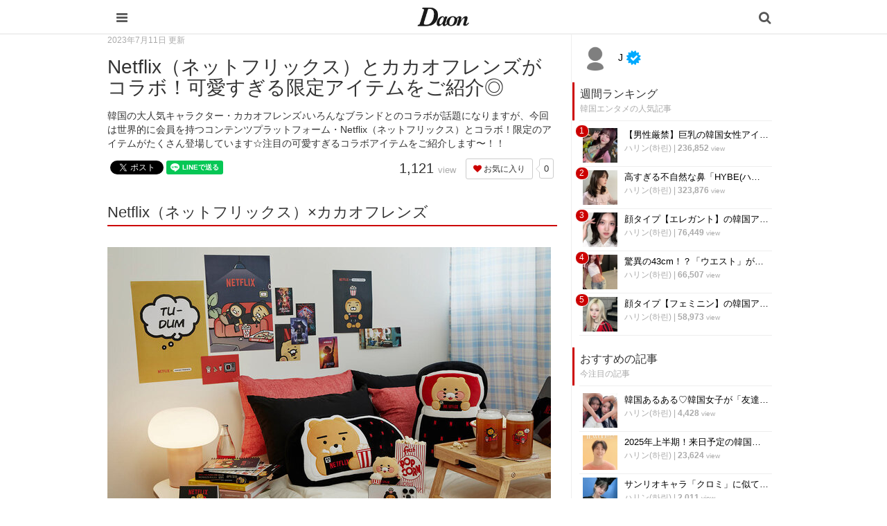

--- FILE ---
content_type: text/html; charset=utf-8
request_url: https://daon.media/entertainment/GS5rU
body_size: 11172
content:
<!DOCTYPE html>

<html>
  <head>
    <meta charset="UTF-8">
    <title>Netflix（ネットフリックス）とカカオフレンズがコラボ！可愛すぎる限定アイテムをご紹介◎ - 韓国情報サイト Daon［ダオン］</title>
    <meta name="viewport" content="width=device-width,initial-scale=1.0,minimum-scale=1.0,maximum-scale=1.0,user-scalable=no">
    <link rel="stylesheet" href="//maxcdn.bootstrapcdn.com/font-awesome/4.5.0/css/font-awesome.min.css">
    <link rel="stylesheet" media="screen" href="https://cdn.clipkit.co/clipkit/stylesheets/application-1.0.css" />
    <link rel="stylesheet" media="screen" href="https://cdn.clipkit.co/clipkit/stylesheets/application-mobile-1.0.css" />
    <link rel="stylesheet" href="https://cdn.clipkit.co/tenants/542/resources/assets/000/000/012/original/common_pc.css?1548834734">
    <script src="https://cdn.clipkit.co/clipkit/javascripts/default-1.0.js"></script>
    <link href="https://cdn.clipkit.co/tenants/542/sites/favicons/000/000/001/square/a4d07f0f-3851-41c8-9d76-47f6e09ec18d.png?1610254070" rel="shortcut icon" type="image/vnd.microsoft.icon">
    <link rel="apple-touch-icon" href="https://cdn.clipkit.co/tenants/542/sites/touch_icons/000/000/001/square/fb144976-ed37-423a-9236-25b869028c34.png?1610254071">
    <!-- headタグ内の上部に挿入されます -->

<meta name="google-site-verification" content="Xv28Nvnk4nj0BHoeJfUWW7usvSj1O_NDadaQMwhFEr0" />

<!-- Google Tag Manager -->
<script>(function(w,d,s,l,i){w[l]=w[l]||[];w[l].push({'gtm.start':
new Date().getTime(),event:'gtm.js'});var f=d.getElementsByTagName(s)[0],
j=d.createElement(s),dl=l!='dataLayer'?'&l='+l:'';j.async=true;j.src=
'https://www.googletagmanager.com/gtm.js?id='+i+dl;f.parentNode.insertBefore(j,f);
})(window,document,'script','dataLayer','GTM-56GNB37');</script>
<!-- End Google Tag Manager -->


    <script async custom-element="amp-auto-ads"
        src="https://cdn.ampproject.org/v0/amp-auto-ads-0.1.js">
</script>
    
  <link rel="canonical" href="https://daon.media/entertainment/GS5rU">
  <link rel="amphtml" href="https://daon.media/entertainment/GS5rU.amp">
  
  <meta name="description" content="韓国の大人気キャラクター・カカオフレンズ♪いろんなブランドとのコラボが話題になりますが、今回は世界的に会員を持つコンテンツプラットフォーム・Netflix（ネットフリックス）とコラボ！限定のアイテムがたくさん登場しています☆注目の可愛すぎるコラボアイテムをご紹介します〜！！">
  <meta name="keywords" content="Netflix,カカオトーク・カカオフレンズ,コラボ商品,雑貨・文房具・文具">
  <meta name="twitter:card" content="summary">
  <meta name="twitter:domain" content="daon.media">
  <meta name="twitter:title" content="Netflix（ネットフリックス）とカカオフレンズがコラボ！可愛すぎる限定アイテムをご紹介◎ - 韓国情報サイト Daon［ダオン］">
  <meta name="twitter:image" content="https://cdn.clipkit.co/tenants/542/articles/images/000/006/691/medium/0e1e7d2a-4e71-4880-9a52-654c3e4c9d30.jpg?1688824626">
  <meta name="twitter:description" content="韓国の大人気キャラクター・カカオフレンズ♪いろんなブランドとのコラボが話題になりますが、今回は世界的に会員を持つコンテンツプラットフォーム・Netflix（ネットフリックス）とコラボ！限定のアイテムがたくさん登場しています☆注目の可愛すぎるコラボアイテムをご紹介します〜！！">
  <meta property="og:site_name" content="韓国情報サイト Daon［ダオン］">
  <meta property="og:title" content="Netflix（ネットフリックス）とカカオフレンズがコラボ！可愛すぎる限定アイテムをご紹介◎">
  <meta property="og:description" content="韓国の大人気キャラクター・カカオフレンズ♪いろんなブランドとのコラボが話題になりますが、今回は世界的に会員を持つコンテンツプラットフォーム・Netflix（ネットフリックス）とコラボ！限定のアイテムがたくさん登場しています☆注目の可愛すぎるコラボアイテムをご紹介します〜！！">
  <meta property="og:type" content="article">
  <meta property="og:url" content="https://daon.media/entertainment/GS5rU">
  <meta property="og:image" content="https://cdn.clipkit.co/tenants/542/articles/images/000/006/691/large/0e1e7d2a-4e71-4880-9a52-654c3e4c9d30.jpg?1688824626">
  <script type="application/ld+json">
  {
    "@context": "http://schema.org",
    "@type": "NewsArticle",
    "mainEntityOfPage":{
      "@type":"WebPage",
      "@id": "https://daon.media/entertainment/GS5rU"
    },
    "headline": "Netflix（ネットフリックス）とカカオフレンズがコラボ！可愛すぎる限定アイテムをご紹介◎",
    "image": {
      "@type": "ImageObject",
      "url": "https://cdn.clipkit.co/tenants/542/articles/images/000/006/691/medium/0e1e7d2a-4e71-4880-9a52-654c3e4c9d30.jpg?1688824626",
      "width": 800,
      "height": 600
    },
    "datePublished": "2023-07-11T14:01:36+09:00",
    "dateModified": "2023-07-11T14:01:36+09:00",
    "author": {
      "@type": "Person",
      "name": "J"
    },
    "publisher": {
      "@type": "Organization",
      "name": "韓国情報サイト Daon［ダオン］",
      "logo": {
        "@type": "ImageObject",
        "url": "https://cdn.clipkit.co/tenants/542/sites/logos/000/000/001/logo_sm/f0a3972f-ab42-41e3-8628-cb7488329ec7.jpg?1610254070"
      }
    },
    "description": "韓国の大人気キャラクター・カカオフレンズ♪いろんなブランドとのコラボが話題になりますが、今回は世界的に会員を持つコンテンツプラットフォーム・Netflix（ネットフリックス）とコラボ！限定のアイテムがたくさん登場しています☆注目の可愛すぎるコラボアイテムをご紹介します〜！！"
  }
  </script>

  <script data-ad-client="ca-pub-1731330053154988" async src="https://pagead2.googlesyndication.com/pagead/js/adsbygoogle.js"></script>
  <meta name="csrf-param" content="authenticity_token" />
<meta name="csrf-token" content="CCJm3jPkPhpvMl4C7gjsCMWWTW0W5n4qYO-PqcrGDfmmRtkq7oCr4M1ZFLG-NqCq4wrHUWtNfIeCSrIIa5sIwg" /><link rel="next" href="/entertainment/GS5rU?page=2" /><script>window.routing_root_path = '';
window.site_name = 'media';
I18n.defaultLocale = 'ja';
I18n.locale = 'ja';</script></head>

  <body class="device-mobile">
    
    <!-- bodyタグ内の上部に挿入されます -->

<!-- Google Tag Manager (noscript) -->
    <noscript><iframe src="https://www.googletagmanager.com/ns.html?id=GTM-56GNB37"
    height="0" width="0" style="display:none;visibility:hidden"></iframe></noscript>
    <!-- End Google Tag Manager (noscript) -->
    
   
    
    <script data-ad-client="ca-pub-1731330053154988" async src="https://pagead2.googlesyndication.com/pagead/js/adsbygoogle.js"></script>

<amp-ad width="100vw" height="320"
     type="adsense"
     data-ad-client="ca-pub-1731330053154988"
     data-ad-slot="5590695614"
     data-auto-format="mcrspv"
     data-full-width="">
  <div overflow=""></div>
</amp-ad>

<amp-auto-ads type="adsense"
        data-ad-client="ca-pub-1731330053154988">
</amp-auto-ads>

    <nav class="navbar navbar-fixed-top sb-slide">
      <div class="container">
        <div class="navbar-brand">
          
            <a href="/" title="韓国情報サイト Daon［ダオン］">
              <img src="https://cdn.clipkit.co/tenants/542/sites/logo_mobiles/000/000/001/logo_sm/20c01979-a693-4b78-8cf2-a00f44bc1c8b.jpg?1610254070" alt="韓国情報サイト Daon［ダオン］"></a>
          
        </div>
        <button type="button" class="btn sb-toggle sb-toggle-left">
          <span class="fa fa-bars fa-lg fa-inverse"></span>
        </button>
        <button type="button" class="btn nav-right" data-toggle="modal" data-target="#searchDialog">
          <span class="fa fa-search fa-lg fa-inverse"></span>
        </button>
      </div>
    </nav>
    <div class="modal fade" id="searchDialog"
        tabindex="-1" role="dialog" aria-labelledby="myModalLabel" aria-hidden="true">
      <div class="modal-dialog">
        <div class="modal-content">
          <form action="/search" role="search">
            <div class="modal-header">
              <button type="button" class="close" data-dismiss="modal" aria-hidden="true">&times;</button>
              <h4 class="modal-title" id="myModalLabel">検索</h4>
            </div>
            <div class="modal-body">
              <div class="input-group">
                <input type="text" class="form-control"
                  placeholder="気になるワードを入力" name="q" value="">
                <span class="input-group-btn">
                  <button type="submit" class="btn btn-default"><span class="fa fa-search"></span></button>
                </span>
              </div>
              <hr>
              <h4>人気のキーワード</h4>
              <div>
                
                  
                  
                
              </div>
            </div>
            <div class="modal-footer">
              <button type="button" class="btn btn-default" data-dismiss="modal">閉じる</button>
            </div>
          </form>
        </div>
      </div>
    </div>
    <div class="sb-slidebar sb-left">
      <div class="panel panel-default">
        <div class="panel-heading">メニュー</div>
        <div class="list-group">
          <a href="/mypage" class="list-group-item">マイページ</a>
        </div>
        <div class="panel-heading">カテゴリ一覧</div>
        <div class="list-group active">
          <a href="/" class="list-group-item">
            <img src="https://cdn.clipkit.co/clipkit/icons/small/all.png" alt="総合"> 総合</a>
          
            
              <a href="/entertainment" class="list-group-item ">
                <img src="https://cdn.clipkit.co/tenants/542/categories/icons/000/000/001/small/e21e11cd-58a1-46c2-ab2b-11d43ddbd6be.png?1545965306" alt="韓国エンタメ"> 韓国エンタメ</a>
            
              <a href="/trip" class="list-group-item ">
                <img src="https://cdn.clipkit.co/tenants/542/categories/icons/000/000/002/small/9325c2e9-babe-412b-9471-5ba308cde8bf.png?1545964846" alt="韓国旅行・留学"> 韓国旅行・留学</a>
            
              <a href="/fashion" class="list-group-item ">
                <img src="https://cdn.clipkit.co/tenants/542/categories/icons/000/000/005/small/06f3644e-89b1-4c75-aeba-bcea265e68ce.png?1545965728" alt="ファッション"> ファッション</a>
            
              <a href="/make" class="list-group-item ">
                <img src="https://cdn.clipkit.co/tenants/542/categories/icons/000/000/006/small/581ef3b0-06cf-4d01-b697-6660595d33fc.png?1545957580" alt="メイク・コスメ"> メイク・コスメ</a>
            
              <a href="/hair" class="list-group-item ">
                <img src="https://cdn.clipkit.co/tenants/542/categories/icons/000/000/007/small/83f64c09-34f9-4fe7-bec7-edb59f3063b0.png?1545958057" alt="髪型・ヘアアレンジ"> 髪型・ヘアアレンジ</a>
            
              <a href="/beauty" class="list-group-item ">
                <img src="https://cdn.clipkit.co/tenants/542/categories/icons/000/000/008/small/dac42b17-093c-45f1-9b00-49cd7c0cac2f.png?1545966192" alt="ビューティー・美容法"> ビューティー・美容法</a>
            
              <a href="/food" class="list-group-item ">
                <img src="https://cdn.clipkit.co/tenants/542/categories/icons/000/000/009/small/d5742f61-6bf8-414d-b794-8d7d21fb9ed6.png?1545957188" alt="グルメ・カフェ"> グルメ・カフェ</a>
            
              <a href="/love" class="list-group-item ">
                <img src="https://cdn.clipkit.co/tenants/542/categories/icons/000/000/010/small/2fa1a5b0-386b-4353-aded-cf56728bb1f3.png?1545966223" alt="恋愛・恋愛テク"> 恋愛・恋愛テク</a>
            
              <a href="/trend" class="list-group-item ">
                <img src="https://cdn.clipkit.co/tenants/542/categories/icons/000/000/011/small/ea9888ca-5ff2-40a7-be50-3ebd0148845f.png?1545960707" alt="韓国トレンド・流行"> 韓国トレンド・流行</a>
            
              <a href="/korean" class="list-group-item ">
                <img src="https://cdn.clipkit.co/tenants/542/categories/icons/000/000/012/small/d2c17900-5b53-4bf5-a4c7-3a15cafe897c.png?1545966895" alt="韓国語・ハングル"> 韓国語・ハングル</a>
            
              <a href="/life" class="list-group-item ">
                <img src="https://cdn.clipkit.co/tenants/542/categories/icons/000/000/013/small/83c65c45-fc54-4d43-a35a-94840b1b0178.png?1545966807" alt="韓国生活・文化"> 韓国生活・文化</a>
            
          
        </div>
      </div>
    </div>

    <div id="sb-site">
      


<div class="container">
  <div class="row">
    <div class="col col-sm-8 content-left">
      <div class="article">
        
          <div class="article-header">
            <div class="date">2023年7月11日 更新</div>
            <h1>Netflix（ネットフリックス）とカカオフレンズがコラボ！可愛すぎる限定アイテムをご紹介◎</h1>
            <p class="description">韓国の大人気キャラクター・カカオフレンズ♪いろんなブランドとのコラボが話題になりますが、今回は世界的に会員を持つコンテンツプラットフォーム・Netflix（ネットフリックス）とコラボ！限定のアイテムがたくさん登場しています☆注目の可愛すぎるコラボアイテムをご紹介します〜！！</p>
            <div class="row">
              <div class="col-md-6">
                <div class="social">
                  <span id="fb-root"></span>
                  <script>(function(d, s, id) {
                    var js, fjs = d.getElementsByTagName(s)[0];
                    if (d.getElementById(id)) return;
                    js = d.createElement(s); js.id = id;
                    js.src = "//connect.facebook.net/ja_JP/all.js#xfbml=1";
                    fjs.parentNode.insertBefore(js, fjs);
                  }(document, 'script', 'facebook-jssdk'));</script>
                  <span class="fb-like" data-href="https://daon.media/entertainment/GS5rU" data-layout="button_count" data-action="like" data-show-faces="false" data-share="false"></span>
                  <a href="https://twitter.com/share" class="twitter-share-button" data-url="https://daon.media/entertainment/GS5rU" data-lang="ja">ツイート</a>
                  <script>!function(d,s,id){var js,fjs=d.getElementsByTagName(s)[0];if(!d.getElementById(id)){js=d.createElement(s);js.id=id;js.src="https://platform.twitter.com/widgets.js";fjs.parentNode.insertBefore(js,fjs);}}(document,"script","twitter-wjs");</script>
                  <div class="line-it-button" data-lang="ja" data-type="share-a" data-ver="2" data-url="https://daon.media/entertainment/GS5rU" style="display: none;"></div>
                  <script src="https://d.line-scdn.net/r/web/social-plugin/js/thirdparty/loader.min.js" async="async" defer="defer"></script>
                </div>
              </div>
              <div class="col-md-6 text-right">
                <div class="matome-status">
                  <span class="pageview">
                    <span class="value">
                      1,121
                    </span>
                    <span class="caption">view</span>
                  </span>
                  <span class="favorite">
                    <a href="/media/works/favorites/6691/register?s=t"
                        class="btn btn-default btn-sm">
                      <span class="fa fa-heart"></span> お気に入り</a>
                    <span class="counter-bubble">
                      <span>
                        0
                      </span>
                    </span>
                  </span>
                </div>
              </div>
            </div>
          </div>
          
          <!--<div class="article-content">
            <p style="margin-bottom:20px;"><a href="https://e-kantei.net/lp/news_10007/?adv_id=wp_pack239" target="_blank"><img src="https://cdn.clipkit.co/tenants/542/resources/assets/000/000/021/original/uranai02.jpg?1569544110" width="100%"></a></p>
            <p>
            今話題の「電話占い」って？<br>
            「復縁したい…」「気になる彼に振り向いてほしい」など気になる人は、Daonがオススメする「電話占い」で占ってみてもらってください♪<br>
            有名な鑑定士が、恋愛・復縁・不倫・仕事・人間関係などに関する占いや相談に乗ってくれます！<br>
            <br>
            <a href="https://e-kantei.net/lp/news_10007/?adv_id=wp_pack239" target="_blank">>>電話占いカリス<<</a>
            </p>
          </div>-->
    
          
          <div class="article-content">
            
            
            
              
                <div class="article-item item_heading " id="item264261" data-item-id="264261" data-item-type="ItemHeading"><h2 class="item-body">Netflix（ネットフリックス）×カカオフレンズ</h2></div>
              
                <div class="article-item item_image " id="item264300" data-item-id="264300" data-item-type="ItemImage"><div class="image-large"><a class="lightbox" href="https://cdn.clipkit.co/tenants/542/item_images/images/000/264/300/medium/aedd15d9-af73-46c6-a352-1364e76dff39.jpg?1688824348" title=""><img class="img-responsive item-image" alt=" (264300)" data-reference="https://store.kakaofriends.com/promotions/1734?t_ch=ig&amp;t_obj=bridge0704netflix&amp;t_src=sns" src="https://cdn.clipkit.co/tenants/542/item_images/images/000/264/300/medium/aedd15d9-af73-46c6-a352-1364e76dff39.jpg?1688824348" width="640" height="450" /></a><h4></h4></div><div class="cite">via <cite class="item-source"><a title="" target="_blank" rel="nofollow" href="https://store.kakaofriends.com/promotions/1734?t_ch=ig&amp;t_obj=bridge0704netflix&amp;t_src=sns">store.kakaofriends.com</a></cite></div></div>
              
                <div class="article-item item_text " id="item264262" data-item-id="264262" data-item-type="ItemText"><div class="item-body-hbr">韓国の人気キャラクター・カカオフレンズ！<br /><br /><br />さまざまなブランドや企業とコラボした限定アイテムは毎回話題になりますよね◎<br /><br /><br />そんなカカオフレンズが今回コラボしたのは、ドラマや映画を配信しているコンテンツプラットフォームNetflix（ネットフリックス）♫<br /><br /><br />お家でNetflix（ネットフリックス）を鑑賞するカカオフレンズをイメージした可愛すぎるアイテムがたくさん登場しています！！<br /><br /><br />Netflix（ネットフリックス）鑑賞にぴったりなアイテムが目白押し♡♡<br /><br /><br />一つ一つ詳しくみていきましょう〜！！</div></div>
              
                <div class="article-item item_heading " id="item264263" data-item-id="264263" data-item-type="ItemHeading"><h3 class="item-body">☆おすすめ記事☆</h3></div>
              
                <div class="article-item item_link " id="item264265" data-item-id="264265" data-item-type="ItemLink"><div class="item-link-inline style-card"><h3 class="item-source"><a href="https://daon.media/media/works/conversions/redirect?article_key=GS5rU&amp;item_id=264265">衝撃のキャラクター設定！ 個性豊かなカカオフレンズの仲間たちをご紹介♡ - 韓国情報サイト Daon［ダオン］</a></h3><div class="media"><div class="pull-left"><img class="item-image" alt="衝撃のキャラクター設定！ 個性豊かなカカオフレンズの仲間たちをご紹介♡ - 韓国情報サイト Daon［ダオン］" data-reference="https://daon.media/entertainment/Ru53I" src="https://cdn.clipkit.co/tenants/542/item_links/images/000/264/265/thumb/55b616a2-1d74-4225-9adf-c9b81deab982.png?1688815172" width="75" height="75" /></div><div class="media-body"><div class="item-body">観光客や若者から大人気の「カカオフレンズ」のキャラクターたち♡ 実は見た目の可愛さだけでなく、驚くようなユニークな設定のキャラクターもいるんです！ 今回はそんな個性豊かな「カカオフレンズ」のキャラクターたちをご紹介します♫･</div></div></div></div></div>
              
                <div class="article-item item_link " id="item264264" data-item-id="264264" data-item-type="ItemLink"><div class="item-link-inline style-card"><h3 class="item-source"><a href="https://daon.media/media/works/conversions/redirect?article_key=GS5rU&amp;item_id=264264">韓国で人気！カカオフレンズの新キャラ「NINIZ」って？キャラ設定が怖すぎる… - 韓国情報サイト Daon［ダオン］</a></h3><div class="media"><div class="pull-left"><img class="item-image" alt="韓国で人気！カカオフレンズの新キャラ「NINIZ」って？キャラ設定が怖すぎる… - 韓国情報サイト Daon［ダオン］" data-reference="https://daon.media/trend/l9cUT" src="https://cdn.clipkit.co/tenants/542/item_links/images/000/264/264/thumb/0805a399-6c40-4c5f-a457-8a83f5333590.jpg?1688815120" width="75" height="75" /></div><div class="media-body"><div class="item-body">日本でも人気の「カカオフレンズ」のキャラクターに新キャラとして「NINIZ」が登場！ゆるくて可愛いけど独特で怖いキャラ設定が面白いと本国で大人気♡一体NINIZがどんなキャラなのか早速見てみよう！</div></div></div></div></div>
              
                <div class="article-item item_heading " id="item264266" data-item-id="264266" data-item-type="ItemHeading"><h2 class="item-body">Netflix（ネットフリックス）×カカオフレンズ クッション_ライアン</h2></div>
              
                <div class="article-item item_image " id="item264290" data-item-id="264290" data-item-type="ItemImage"><div class="image-large"><a class="lightbox" href="https://cdn.clipkit.co/tenants/542/item_images/images/000/264/290/medium/c72fcc14-2b2b-4c25-8610-05e7584d4ea5.jpg?1688824157" title=""><img class="img-responsive item-image" alt=" (264290)" data-reference="https://store.kakaofriends.com/promotions/1734?t_ch=ig&amp;t_obj=bridge0704netflix&amp;t_src=sns" src="https://cdn.clipkit.co/tenants/542/item_images/images/000/264/290/medium/c72fcc14-2b2b-4c25-8610-05e7584d4ea5.jpg?1688824157" width="640" height="450" /></a><h4></h4></div><div class="cite">via <cite class="item-source"><a title="" target="_blank" rel="nofollow" href="https://store.kakaofriends.com/promotions/1734?t_ch=ig&amp;t_obj=bridge0704netflix&amp;t_src=sns">store.kakaofriends.com</a></cite></div></div>
              
                <div class="article-item item_text " id="item264267" data-item-id="264267" data-item-type="ItemText"><div class="item-body-hbr">スマホでNetflix（ネットフリックス）を観ているライアンが可愛すぎる♡<br /><br /><br />寝転びながらポップコーンをつまむライアンクッションといっしょに、Netflix（ネットフリックス）を楽しもう！<br /><br /><br />コンパクトなサイズ感で膝の上に乗せたり、肘置きにするほか、枕にしても◎</div></div>
              
                <div class="article-item item_heading " id="item264268" data-item-id="264268" data-item-type="ItemHeading"><h2 class="item-body">Netflix（ネットフリックス）×カカオフレンズ クッション_チュンシク</h2></div>
              
                <div class="article-item item_image " id="item264291" data-item-id="264291" data-item-type="ItemImage"><div class="image-large"><a class="lightbox" href="https://cdn.clipkit.co/tenants/542/item_images/images/000/264/291/medium/f70ca440-c9fb-4551-a0d9-207857a7d7f1.jpg?1688824188" title=""><img class="img-responsive item-image" alt=" (264291)" data-reference="https://store.kakaofriends.com/promotions/1734?t_ch=ig&amp;t_obj=bridge0704netflix&amp;t_src=sns" src="https://cdn.clipkit.co/tenants/542/item_images/images/000/264/291/medium/f70ca440-c9fb-4551-a0d9-207857a7d7f1.jpg?1688824188" width="640" height="450" /></a><h4></h4></div><div class="cite">via <cite class="item-source"><a title="" target="_blank" rel="nofollow" href="https://store.kakaofriends.com/promotions/1734?t_ch=ig&amp;t_obj=bridge0704netflix&amp;t_src=sns">store.kakaofriends.com</a></cite></div></div>
              
                <div class="article-item item_text " id="item264269" data-item-id="264269" data-item-type="ItemText"><div class="item-body-hbr">こちらはチュンシクのクッションです！<br /><br /><br />チュンシクはお布団の中でNetflix（ネットフリックス）を鑑賞中♪<br /><br /><br />縦長のクッションで抱くようにして使うと、スマホでNetflix（ネットフリックス）が観やすいですよ◎<br /><br /><br />ライアンクッションとセットで使っても可愛い♡♡</div></div>
              
                <div class="article-item item_heading " id="item264270" data-item-id="264270" data-item-type="ItemHeading"><h2 class="item-body">Netflix（ネットフリックス）×カカオフレンズ ビールグラス2P_ライアン＆チュンシク</h2></div>
              
                <div class="article-item item_image " id="item264292" data-item-id="264292" data-item-type="ItemImage"><div class="image-large"><a class="lightbox" href="https://cdn.clipkit.co/tenants/542/item_images/images/000/264/292/medium/0237a22a-04c5-4bb6-a8cd-a08afe4bff67.jpg?1688824208" title=""><img class="img-responsive item-image" alt=" (264292)" data-reference="https://store.kakaofriends.com/promotions/1734?t_ch=ig&amp;t_obj=bridge0704netflix&amp;t_src=sns" src="https://cdn.clipkit.co/tenants/542/item_images/images/000/264/292/medium/0237a22a-04c5-4bb6-a8cd-a08afe4bff67.jpg?1688824208" width="640" height="450" /></a><h4></h4></div><div class="cite">via <cite class="item-source"><a title="" target="_blank" rel="nofollow" href="https://store.kakaofriends.com/promotions/1734?t_ch=ig&amp;t_obj=bridge0704netflix&amp;t_src=sns">store.kakaofriends.com</a></cite></div></div>
              
                <div class="article-item item_text " id="item264271" data-item-id="264271" data-item-type="ItemText"><div class="item-body-hbr">1日の終わりにNetflix（ネットフリックス）をつけたライアンとチュンシク！<br /><br /><br />ビールを一杯飲みながら過ごすこの時間は想像するだけでも至福ですよね◎<br /><br /><br />ビールの缶のようなデザインがとってもキュート♪<br /><br /><br />2つセットなのでカップルやお友達と一緒に使ってみてください☆</div></div>
              
            <div class="clearfix paginate text-center"><div class="pull-right num-lines">38 件</div><ul class="pagination"><li class="prev disabled"><span class="fa fa-angle-double-left"></span></li><li class="page active"><a href="/entertainment/GS5rU">1</a></li><li class="page "><a rel="next" href="/entertainment/GS5rU?page=2">2</a></li><li class="page "><a href="/entertainment/GS5rU?page=3">3</a></li><li class="next_page"><a rel="next" href="/entertainment/GS5rU?page=2"><span class="fa fa-angle-double-right"></span></a></li></ul></div>
          </div>
          
          
            <div class="list-group articles-lg">
              <h2>
                関連する記事
                <small>こんな記事も人気です♪</small>
              </h2>
              
              <div class="list-group-item clearfix">
                <a href="/trend/nkJrF">
                  <img src="https://cdn.clipkit.co/tenants/542/articles/images/000/004/815/square/e9ba4622-ff5a-4f97-a012-6a823f2931bf.jpg?1625919376" alt="「LINE FRIENDS」と「Maison Kitsuné」がコラボ✧可愛すぎる限定グッズをご紹介!!" class="pull-left">
                  <h4 class="list-group-item-heading">「LINE FRIENDS」と「Maison Kitsuné」がコラボ✧可愛すぎる限定グッズをご紹介!!</h4>
                </a>
                <div class="list-group-item-text">
                  韓国の人気キャラクター「LINE FRIENDS（ラインフレンズ）」と「Maison Kitsuné（メゾンキツネ）」が初コラボ♡可愛すぎる限定アイテムが発売されました!!可愛いだけでなく実用的なグッズが目白押し✧ラインナップを詳しくご紹介していきます〜∗*ﾟ
                  <div class="curator">
                    <a href="/authors/BPZcq">J</a> |
                    <span class="num-views">
                      1,566 <small>view</small>
                    </span>
                  </div>
                </div>
              </div>
              
              <div class="list-group-item clearfix">
                <a href="/trend/pLs0d">
                  <img src="https://cdn.clipkit.co/tenants/542/articles/images/000/004/118/square/7d7dca21-637f-40bd-b24b-741f5d890f6d.jpg?1734534226" alt="韓国女子おすすめ！クリスマスに見たいネトフリ作品⑤選♡" class="pull-left">
                  <h4 class="list-group-item-heading">韓国女子おすすめ！クリスマスに見たいネトフリ作品⑤選♡</h4>
                </a>
                <div class="list-group-item-text">
                  今年のクリスマスはお家で過ごす方が多いはず・・・♡そこで今回は韓国女子がおすすめする”クリスマスに見たい”Netflixの作品⑤選をご紹介していきますのでぜひ参考にしてみてください♪
                  <div class="curator">
                    <a href="/authors/5qxh8">chu2u</a> |
                    <span class="num-views">
                      1,980 <small>view</small>
                    </span>
                  </div>
                </div>
              </div>
              
              <div class="list-group-item clearfix">
                <a href="/make/vsPoB">
                  <img src="https://cdn.clipkit.co/tenants/542/articles/images/000/007/582/square/5ed04faa-3909-4604-893f-4d2e48995d26.jpg?1715404542" alt="イエベブルベ別！ALL MY THINGS 「トゥルービューティーリップステッカーティント」全種類紹介♡" class="pull-left">
                  <h4 class="list-group-item-heading">イエベブルベ別！ALL MY THINGS 「トゥルービューティーリップステッカーティント」全種類紹介♡</h4>
                </a>
                <div class="list-group-item-text">
                  大人気漫画「女神降臨」コラボで話題の2024年春新作ティントALL MY THINGS 「トゥルービューティーリップステッカーティント」。今回は全種類をイエベブルベのパーソナルカラー別に分けて紹介します♡
                  <div class="curator">
                    <a href="/authors/2aAtG">ハリン(하린)</a> |
                    <span class="num-views">
                      1,937 <small>view</small>
                    </span>
                  </div>
                </div>
              </div>
              
              <div class="list-group-item clearfix">
                <a href="/entertainment/TSoWP">
                  <img src="https://cdn.clipkit.co/tenants/542/articles/images/000/007/315/square/6ab1c62f-91d9-4644-8534-02f245bf576c.jpg?1712420016" alt="世界で大ヒット中♡韓国ドラマ「涙の女王」のあらすじやキャスト情報を公開♡" class="pull-left">
                  <h4 class="list-group-item-heading">世界で大ヒット中♡韓国ドラマ「涙の女王」のあらすじやキャスト情報を公開♡</h4>
                </a>
                <div class="list-group-item-text">
                  NetflixグローバルTOP10の非英語部門で1位に輝き、今世界中で大ヒットを記録している韓国ドラマ「涙の女王」。そこで今回は気になるあらすじやキャスト情報を公開♡
                  <div class="curator">
                    <a href="/authors/2aAtG">ハリン(하린)</a> |
                    <span class="num-views">
                      804 <small>view</small>
                    </span>
                  </div>
                </div>
              </div>
              
              <div class="list-group-item clearfix">
                <a href="/make/IQXuH">
                  <img src="https://cdn.clipkit.co/tenants/542/articles/images/000/007/090/square/889db7f5-ddc0-47e7-9a21-751cd96c90fb.jpg?1707374366" alt="colorgram（カラーグラム）がパワーパフガールズとコラボ！話題のアイテムをチェック♡" class="pull-left">
                  <h4 class="list-group-item-heading">colorgram（カラーグラム）がパワーパフガールズとコラボ！話題のアイテムをチェック♡</h4>
                </a>
                <div class="list-group-item-text">
                  人気コスメブランドcolorgram（カラーグラム）がパワーパフガールズとコラボ！限定パッケージで新しいアイテムが発売されました◎新色も登場し可愛すぎると話題に！！注目のコラボアイテムをチェックしていきましょう♡
                  <div class="curator">
                    <a href="/authors/BPZcq">J</a> |
                    <span class="num-views">
                      816 <small>view</small>
                    </span>
                  </div>
                </div>
              </div>
              
            </div>
          
          
            <h2>
              この記事のキーワード
              <small class="hidden-xs">キーワードから記事を探す</small>
            </h2>
            <div class="tags">
              
                <a href="/tags/Netflix" class="btn btn-default btn-sm">
                  <span class="fa fa-tag fa-lg text-muted"></span>
                  Netflix (42)</a>
              
                <a href="/tags/%E3%82%AB%E3%82%AB%E3%82%AA%E3%83%88%E3%83%BC%E3%82%AF%E3%83%BB%E3%82%AB%E3%82%AB%E3%82%AA%E3%83%95%E3%83%AC%E3%83%B3%E3%82%BA" class="btn btn-default btn-sm">
                  <span class="fa fa-tag fa-lg text-muted"></span>
                  カカオトーク・カカオフレンズ (9)</a>
              
                <a href="/tags/%E3%82%B3%E3%83%A9%E3%83%9C%E5%95%86%E5%93%81" class="btn btn-default btn-sm">
                  <span class="fa fa-tag fa-lg text-muted"></span>
                  コラボ商品 (29)</a>
              
                <a href="/tags/%E9%9B%91%E8%B2%A8%E3%83%BB%E6%96%87%E6%88%BF%E5%85%B7%E3%83%BB%E6%96%87%E5%85%B7" class="btn btn-default btn-sm">
                  <span class="fa fa-tag fa-lg text-muted"></span>
                  雑貨・文房具・文具 (42)</a>
              
            </div>
          
          <h2>
            この記事のキュレーター
          </h2>
          <div class="curator article-curator">
            <a href="/authors/BPZcq">
              <img src="https://cdn.clipkit.co/clipkit/images/avater_lg/missing.png" class="img-circle" alt="J">
              J</a>
            
              <span class="fa-stack" title="公式アカウント">
                <span class="fa fa-certificate fa-stack-2x"></span>
                <span class="fa fa-check fa-stack-1x fa-inverse"></span>
              </span>
            
          </div>
          
        
      </div>
    </div>
    <div class="col col-sm-4 content-right">
      <div class="article-curator">
        <div class="curator hidden-xs">
          <a href="/authors/BPZcq">
            <img src="https://cdn.clipkit.co/clipkit/images/avater_lg/missing.png" class="img-circle" alt="J">
            J</a>
          
            <span class="fa-stack" title="公式アカウント">
              <span class="fa fa-certificate fa-stack-2x"></span>
              <span class="fa fa-check fa-stack-1x fa-inverse"></span>
            </span>
          
        </div>
      </div>
      <div class="panel panel-fancy popular-articles">
        
          
          <div class="panel-heading">
            <h3 class="panel-title">週間ランキング</h3>
            <p>韓国エンタメの人気記事</p>
          </div>
          <div class="panel-body">
            <div class="list-group articles-sm">
              
              
                <span class="rank">1</span>
                <div class="list-group-item clearfix">
                  <a href="/entertainment/1FtoQ">
                    <img src="https://cdn.clipkit.co/tenants/542/articles/images/000/006/005/square/36cfc796-d115-4a14-9ef5-9f1633b79770.jpg?1720363855" alt="【男性厳禁】巨乳の韓国女性アイドル特集！胸が大きくて羨ましい♡" class="pull-left">
                    <h4 class="list-group-item-heading">【男性厳禁】巨乳の韓国女性アイドル特集！胸が大きくて羨ましい♡</h4>
                  </a>
                  <div class="list-group-item-text">
                    <div class="curator">
                      <a href="/authors/2aAtG">ハリン(하린)</a> |
                      <span class="num-views">
                        236,852 <small>view</small>
                      </span>
                    </div>
                  </div>
                </div>
              
                <span class="rank">2</span>
                <div class="list-group-item clearfix">
                  <a href="/entertainment/GN6oN">
                    <img src="https://cdn.clipkit.co/tenants/542/articles/images/000/005/913/square/9a0f1810-6e7f-4c27-b1e0-07fcfbe1d11d.jpg?1746894273" alt="高すぎる不自然な鼻「HYBE(ハイブ)鼻」とは？該当K-POPアイドルや病院はどこ？" class="pull-left">
                    <h4 class="list-group-item-heading">高すぎる不自然な鼻「HYBE(ハイブ)鼻」とは？該当K-POPアイドルや病院はどこ？</h4>
                  </a>
                  <div class="list-group-item-text">
                    <div class="curator">
                      <a href="/authors/2aAtG">ハリン(하린)</a> |
                      <span class="num-views">
                        323,876 <small>view</small>
                      </span>
                    </div>
                  </div>
                </div>
              
                <span class="rank">3</span>
                <div class="list-group-item clearfix">
                  <a href="/entertainment/Kx0GB">
                    <img src="https://cdn.clipkit.co/tenants/542/articles/images/000/006/662/square/331ff220-8267-4095-a5fd-d6c9e3756240.jpg?1723568749" alt="顔タイプ【エレガント】の韓国アイドルまとめ♡特徴は？" class="pull-left">
                    <h4 class="list-group-item-heading">顔タイプ【エレガント】の韓国アイドルまとめ♡特徴は？</h4>
                  </a>
                  <div class="list-group-item-text">
                    <div class="curator">
                      <a href="/authors/2aAtG">ハリン(하린)</a> |
                      <span class="num-views">
                        76,449 <small>view</small>
                      </span>
                    </div>
                  </div>
                </div>
              
                <span class="rank">4</span>
                <div class="list-group-item clearfix">
                  <a href="/entertainment/Zqjyl">
                    <img src="https://cdn.clipkit.co/tenants/542/articles/images/000/004/969/square/a55b2a1f-3908-4dab-86eb-3b14b1145dba.jpg?1723913217" alt="驚異の43cm！？「ウエスト」が細すぎる韓国女性アイドル⑫人♡" class="pull-left">
                    <h4 class="list-group-item-heading">驚異の43cm！？「ウエスト」が細すぎる韓国女性アイドル⑫人♡</h4>
                  </a>
                  <div class="list-group-item-text">
                    <div class="curator">
                      <a href="/authors/2aAtG">ハリン(하린)</a> |
                      <span class="num-views">
                        66,507 <small>view</small>
                      </span>
                    </div>
                  </div>
                </div>
              
                <span class="rank">5</span>
                <div class="list-group-item clearfix">
                  <a href="/entertainment/ISXiK">
                    <img src="https://cdn.clipkit.co/tenants/542/articles/images/000/006/670/square/bed3c36d-b983-4fa3-9bc7-fc4c2d8dd6e8.jpg?1718713294" alt="顔タイプ【フェミニン】の韓国アイドルまとめ♡特徴は？" class="pull-left">
                    <h4 class="list-group-item-heading">顔タイプ【フェミニン】の韓国アイドルまとめ♡特徴は？</h4>
                  </a>
                  <div class="list-group-item-text">
                    <div class="curator">
                      <a href="/authors/2aAtG">ハリン(하린)</a> |
                      <span class="num-views">
                        58,973 <small>view</small>
                      </span>
                    </div>
                  </div>
                </div>
              
            </div>
          </div>
        
      </div>
      <div class="panel panel-fancy pickup-articles">
        <div class="panel-heading">
          <h3 class="panel-title">おすすめの記事</h3>
          <p>今注目の記事</p>
        </div>
        <div class="panel-body">
          <div class="list-group articles-sm">
            
              
              
                <div class="list-group-item clearfix">
                  <a href="/life/e8YDn">
                    <img src="https://cdn.clipkit.co/tenants/542/articles/images/000/004/874/square/5abab9f7-0707-477c-9f63-db3541affa85.jpg?1736611474" alt="韓国あるある♡韓国女子が「友達と会う時に必ずする」⑧つの行動って？" class="pull-left">
                    <h4 class="list-group-item-heading">韓国あるある♡韓国女子が「友達と会う時に必ずする」⑧つの行動って？</h4>
                  </a>
                  <div class="list-group-item-text">
                    <div class="curator">
                      <a href="/authors/2aAtG">ハリン(하린)</a> |
                      <span class="num-views">
                        4,428 <small>view</small>
                      </span>
                    </div>
                  </div>
                </div>
              
                <div class="list-group-item clearfix">
                  <a href="/entertainment/jOUpL">
                    <img src="https://cdn.clipkit.co/tenants/542/articles/images/000/009/098/square/7cb010eb-ace4-46ab-8e0b-c0f1817e0ba5.jpg?1740235849" alt="2025年上半期！来日予定の韓国俳優まとめ♡開催場所や日時は？" class="pull-left">
                    <h4 class="list-group-item-heading">2025年上半期！来日予定の韓国俳優まとめ♡開催場所や日時は？</h4>
                  </a>
                  <div class="list-group-item-text">
                    <div class="curator">
                      <a href="/authors/2aAtG">ハリン(하린)</a> |
                      <span class="num-views">
                        23,624 <small>view</small>
                      </span>
                    </div>
                  </div>
                </div>
              
                <div class="list-group-item clearfix">
                  <a href="/entertainment/xoI5E">
                    <img src="https://cdn.clipkit.co/tenants/542/articles/images/000/007/619/square/4104667b-f159-4626-8576-87f555067bfc.png?1715874459" alt="サンリオキャラ「クロミ」に似てるK-POPアイドルまとめ♡" class="pull-left">
                    <h4 class="list-group-item-heading">サンリオキャラ「クロミ」に似てるK-POPアイドルまとめ♡</h4>
                  </a>
                  <div class="list-group-item-text">
                    <div class="curator">
                      <a href="/authors/2aAtG">ハリン(하린)</a> |
                      <span class="num-views">
                        2,011 <small>view</small>
                      </span>
                    </div>
                  </div>
                </div>
              
                <div class="list-group-item clearfix">
                  <a href="/love/qRZAa">
                    <img src="https://cdn.clipkit.co/tenants/542/articles/images/000/003/978/square/eacb8f13-7080-4b9f-8e1f-e04bc0003611.jpg?1608789411" alt=" 韓国男子のリアルな声♡韓国男子が考える歳の差とは！？" class="pull-left">
                    <h4 class="list-group-item-heading"> 韓国男子のリアルな声♡韓国男子が考える歳の差とは！？</h4>
                  </a>
                  <div class="list-group-item-text">
                    <div class="curator">
                      <a href="/authors/5qxh8">chu2u</a> |
                      <span class="num-views">
                        3,133 <small>view</small>
                      </span>
                    </div>
                  </div>
                </div>
              
                <div class="list-group-item clearfix">
                  <a href="/entertainment/ufjGK">
                    <img src="https://cdn.clipkit.co/tenants/542/articles/images/000/006/406/square/f35b4b31-8268-46b4-8a27-5686ab5ed097.jpg?1735565617" alt="12月31日は紅白歌合戦！歴代出場経験のK-POPアイドル・歌手まとめ♡" class="pull-left">
                    <h4 class="list-group-item-heading">12月31日は紅白歌合戦！歴代出場経験のK-POPアイドル・歌手まとめ♡</h4>
                  </a>
                  <div class="list-group-item-text">
                    <div class="curator">
                      <a href="/authors/2aAtG">ハリン(하린)</a> |
                      <span class="num-views">
                        3,028 <small>view</small>
                      </span>
                    </div>
                  </div>
                </div>
              
            
          </div>
        </div>
      </div>
      <div class="panel panel-fancy popular-tags">
        <div class="panel-heading">
          <h3 class="panel-title">人気のキーワード</h3>
          <p>いま話題になっているキーワード</p>
        </div>
        <div class="panel-body">
          <div class="tags">
            
              
              
            
          </div>
        </div>
      </div>
    </div>
  </div>
</div>

    </div>

    <div class="footer1">
      <div class="container">
        <div class="row">
          <div class="col-sm-2">
            <a class="ft_logo" href="/"><img src="https://cdn.clipkit.co/tenants/542/sites/logos/000/000/001/logo_sm/f0a3972f-ab42-41e3-8628-cb7488329ec7.jpg?1610254070"></a>
          </div>

          <div class="footer-style">
            <div class="col-sm-10">
                <h4>カテゴリ</h4>
                <ul class="list-unstyled">
                    <li><a href="/entertainment">韓国エンタメ</a></li>
                    <li><a href="/trip">韓国旅行・留学</a></li>
                    <li><a href="/fashion">ファッション</a></li>
                    <li><a href="/make">メイク・コスメ</a></li>
                    <li><a href="/hair">髪型・ヘアアレンジ</a></li>
                    <li><a href="/beauty">ビューティー・美容法</a></li>
                    <li><a href="/food">グルメ・カフェ</a></li>
                    <li><a href="/love">恋愛・恋愛テク</a></li>
                    <li><a href="/trend">韓国トレンド・流行</a></li>
                    <li><a href="/krean">韓国語</a></li>
                    <li><a href="/life">韓国生活・文化</a></li>
                </ul>
            </div>
            <div class="col-sm-10">
                <h4>韓国情報サイト Daon［ダオン］</h4>
                    <ul class="list-unstyled">
                        <li><a href="/company">運営会社</a></li>
                        <li><a href="/rules">利用規約</a></li>
                        <li><a href="/policy">プライバシー・ポリシー</a></li>
                        <li><a href="/contact">お問い合わせ</a></li>
                        <li><a href="#">ライター一覧</a></li>
                        <li><a href="/users/sign_up">ライター募集</a></li>
                        <li><a target="_blank" href="https://instagram.com/daon_mediasite?igshid=MTV5Mm50cXV0ZmF3OA==">公式Instagram</a></li>
                        <li><a target="_blank" href="https://twitter.com/Daon_korea?lang=ja">公式Twitter</a></li>
                    </ul>
            </div>
          </div>

        </div>
      </div>
    </div>
    <div class="footer2">
      <div class="container">
        <div class="row">
          <div>Copyright &copy; 韓国情報サイト Daon［ダオン］</div>
        </div>
      </div>
    </div>

    <script src="https://cdn.clipkit.co/clipkit/javascripts/application-1.0.js" async></script>
    <script src="https://cdn.clipkit.co/clipkit/javascripts/application-mobile-1.0.js" async></script>

  <script async="async" defer="defer" src="//www.instagram.com/embed.js"></script><script src="//cdn.clipkit.co/clipkit_assets/beacon-414f23f8ff2b763f9a6861cc093f7ad22529a6ba44cd8cf474410fb416eaa182.js" async="async" id="clipkit-beacon" data-page-type="article" data-page-id="6691" data-domain="daon.media" data-url="/entertainment/GS5rU" data-href="https://daon.media/media/beacon"></script><script async="async" data-label="saas" src="//b.clipkit.co/"></script>

<!--Clipkit(R) v14.22.1-20251127 Copyright (C) 2025 VECTOR Inc.-->

</body>
</html>


--- FILE ---
content_type: text/html; charset=utf-8
request_url: https://www.google.com/recaptcha/api2/aframe
body_size: 267
content:
<!DOCTYPE HTML><html><head><meta http-equiv="content-type" content="text/html; charset=UTF-8"></head><body><script nonce="hlrvVuHwHVkFVDt8POnKrA">/** Anti-fraud and anti-abuse applications only. See google.com/recaptcha */ try{var clients={'sodar':'https://pagead2.googlesyndication.com/pagead/sodar?'};window.addEventListener("message",function(a){try{if(a.source===window.parent){var b=JSON.parse(a.data);var c=clients[b['id']];if(c){var d=document.createElement('img');d.src=c+b['params']+'&rc='+(localStorage.getItem("rc::a")?sessionStorage.getItem("rc::b"):"");window.document.body.appendChild(d);sessionStorage.setItem("rc::e",parseInt(sessionStorage.getItem("rc::e")||0)+1);localStorage.setItem("rc::h",'1764385580897');}}}catch(b){}});window.parent.postMessage("_grecaptcha_ready", "*");}catch(b){}</script></body></html>

--- FILE ---
content_type: text/css
request_url: https://cdn.clipkit.co/tenants/542/resources/assets/000/000/012/original/common_pc.css?1548834734
body_size: 52
content:
.navbar {
    background: #fff !important;
}
.navbar .fa-inverse {
    color: #f7e051;
}
.sb-slidebar {
    background: #eee;
    border-right: 1px solid #eee;
}
.sb-slidebar .panel .panel-heading {
    background: #f7e051 !important;
}
.sb-slidebar .panel .list-group .list-group-item {
    color: #000;
    background: #fff;
    border-color: #eee;
}

.footer1 {
    border-top: 1px solid #eee;
    padding: 40px 0;
}
.footer2 {
    background: #fafafa;
    color: #bbb;
    text-align: center;
    font-size: 12px;
    padding: 15px 0;
}
.ft_logo {
    display: block;
    width: 100px;
}
.ft_logo img {
    width: 100%;
}
.footer-style {
    display: -webkit-flex;
    display: -moz-flex;
    display: -ms-flex;
    display: -o-flex;
    display: flex;
    align-items: flex-start;
    -webkit-align-items: flex-start;
    justify-content: flex-end;
    -webkit-justify-content: flex-end;
    padding: 0 10px;
}
.footer-style .col-sm-10 {
    width: auto;
    padding-left: 20px;
    padding-right: 20px;
}
.footer-style h4 {
    font-size: 14px;
    font-weight: 700;
    line-height: 1.5em;
}
.footer-style li {
    font-size: 13px;
    line-height: 2.0em;
}
.footer-style li a {
    text-decoration: none;
}



--- FILE ---
content_type: text/plain
request_url: https://www.google-analytics.com/j/collect?v=1&_v=j102&a=34824485&t=pageview&_s=1&dl=https%3A%2F%2Fdaon.media%2Fentertainment%2FGS5rU&ul=en-us%40posix&dt=Netflix%EF%BC%88%E3%83%8D%E3%83%83%E3%83%88%E3%83%95%E3%83%AA%E3%83%83%E3%82%AF%E3%82%B9%EF%BC%89%E3%81%A8%E3%82%AB%E3%82%AB%E3%82%AA%E3%83%95%E3%83%AC%E3%83%B3%E3%82%BA%E3%81%8C%E3%82%B3%E3%83%A9%E3%83%9C%EF%BC%81%E5%8F%AF%E6%84%9B%E3%81%99%E3%81%8E%E3%82%8B%E9%99%90%E5%AE%9A%E3%82%A2%E3%82%A4%E3%83%86%E3%83%A0%E3%82%92%E3%81%94%E7%B4%B9%E4%BB%8B%E2%97%8E%20-%20%E9%9F%93%E5%9B%BD%E6%83%85%E5%A0%B1%E3%82%B5%E3%82%A4%E3%83%88%20Daon%EF%BC%BB%E3%83%80%E3%82%AA%E3%83%B3%EF%BC%BD&sr=1280x720&vp=1280x720&_u=YEBAAEABAAAAACAAI~&jid=1278422042&gjid=172721545&cid=1539355438.1764385580&tid=UA-134140829-1&_gid=1263872667.1764385580&_r=1&_slc=1&gtm=45He5bi1n8156GNB37v812883985za200zd812883985&gcd=13l3l3l3l1l1&dma=0&tag_exp=102015665~103116026~103200004~104527907~104528501~104684208~104684211~105322304~115583767~115938466~115938468~116184927~116184929~116217636~116217638~116251938~116251940&z=1719228562
body_size: -449
content:
2,cG-32D1ETGW4M